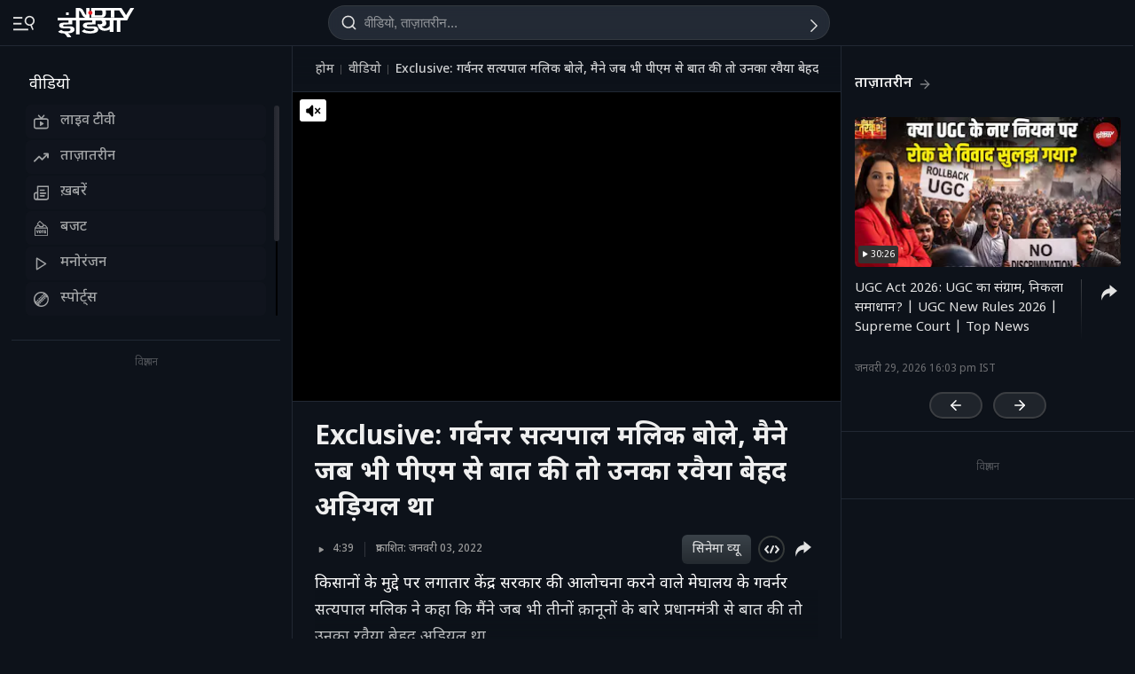

--- FILE ---
content_type: application/javascript; charset=utf-8
request_url: https://fundingchoicesmessages.google.com/f/AGSKWxV_dEQPY1QM6JPqaTG9S76Kv8GlfRgft1ZCmEu8UmzpOHyHNGUfKO5t_-tkx6oI5kV36OLM32SH7kti5FuyboYZQRosBvGC0wMzD0T3qOyu8nEyvL3eFkL0GBsBQH5DCqA4Jgf0HNUMdSgtuM1jadMTFGxV9wwcUZzrxL9Oe6nl3fb1lJ2lCanZBs55/_/viewad?/ad728x90-.cfm?advideo%/468-60./120x240_
body_size: -1282
content:
window['c1b44f90-e7a3-4fec-b3fa-243b8f0d1715'] = true;